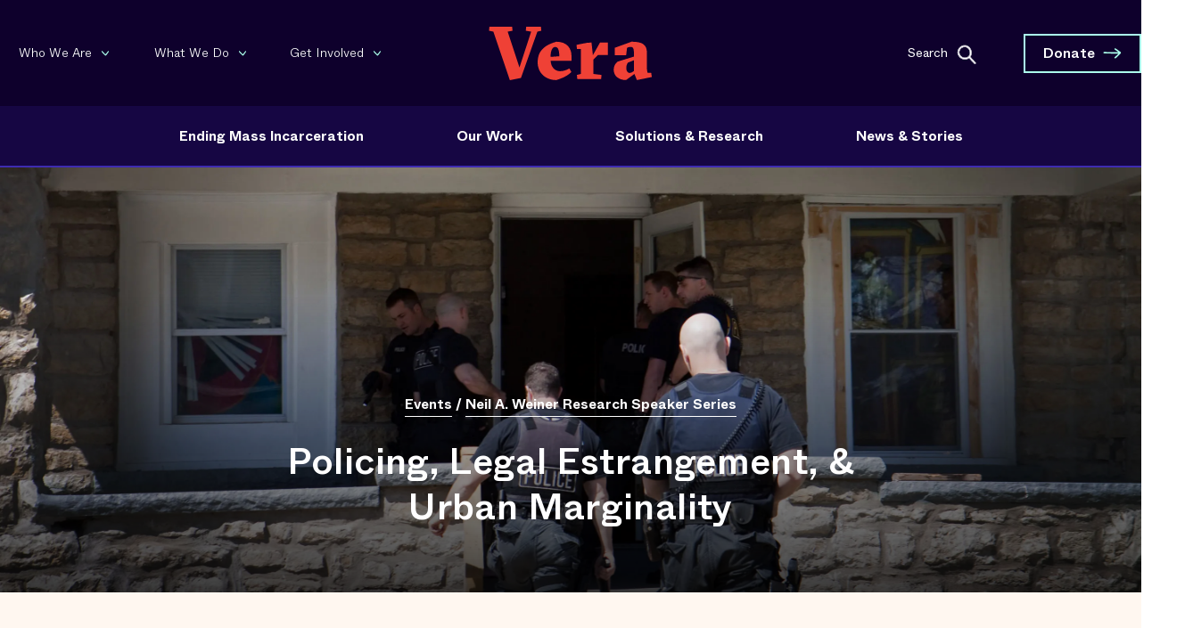

--- FILE ---
content_type: text/html; charset=UTF-8
request_url: https://www.vera.org/events/neil-a-weiner-research-speaker-series/policing-for-integration
body_size: 17019
content:


  



<!DOCTYPE html>
<html xmlns="http://www.w3.org/1999/xhtml" lang="en-US">

  <head>
    <script>
      window.VERA = window.VERA || {};
    </script>
    <script src="/dist/js/fuse.min.js"></script>

                    
    <script type="module">!function(){const e=document.createElement("link").relList;if(!(e&&e.supports&&e.supports("modulepreload"))){for(const e of document.querySelectorAll('link[rel="modulepreload"]'))r(e);new MutationObserver((e=>{for(const o of e)if("childList"===o.type)for(const e of o.addedNodes)if("LINK"===e.tagName&&"modulepreload"===e.rel)r(e);else if(e.querySelectorAll)for(const o of e.querySelectorAll("link[rel=modulepreload]"))r(o)})).observe(document,{childList:!0,subtree:!0})}function r(e){if(e.ep)return;e.ep=!0;const r=function(e){const r={};return e.integrity&&(r.integrity=e.integrity),e.referrerpolicy&&(r.referrerPolicy=e.referrerpolicy),"use-credentials"===e.crossorigin?r.credentials="include":"anonymous"===e.crossorigin?r.credentials="omit":r.credentials="same-origin",r}(e);fetch(e.href,r)}}();</script>
<script>!function(){var e=document.createElement("script");if(!("noModule"in e)&&"onbeforeload"in e){var t=!1;document.addEventListener("beforeload",(function(n){if(n.target===e)t=!0;else if(!n.target.hasAttribute("nomodule")||!t)return;n.preventDefault()}),!0),e.type="module",e.src=".",document.head.appendChild(e),e.remove()}}();</script>
<script src="/dist/polyfills-legacy-B5Z_1hee.js" nomodule onload="e=new CustomEvent(&#039;vite-script-loaded&#039;, {detail:{path: &#039;vite/legacy-polyfills-legacy&#039;}});document.dispatchEvent(e);"></script>
<script type="module" src="/dist/libs-BnrCCbiv.js" crossorigin onload="e=new CustomEvent(&#039;vite-script-loaded&#039;, {detail:{path: &#039;src/js/libs.js&#039;}});document.dispatchEvent(e);"></script>
<link href="/dist/v2-searchToggle-HoUu5Tcd.js" rel="modulepreload" crossorigin>
<script src="/dist/libs-legacy-Uh7RHOih.js" nomodule onload="e=new CustomEvent(&#039;vite-script-loaded&#039;, {detail:{path: &#039;src/js/libs-legacy.js&#039;}});document.dispatchEvent(e);"></script>
    <script type="module" src="/dist/main-C-zF1Cpz.js" crossorigin onload="e=new CustomEvent(&#039;vite-script-loaded&#039;, {detail:{path: &#039;src/js/main.js&#039;}});document.dispatchEvent(e);"></script>
<link href="/dist/v2-searchToggle-HoUu5Tcd.js" rel="modulepreload" crossorigin>
<link href="/dist/css/css-DBuYxxay.css" rel="stylesheet">
<script src="/dist/main-legacy-Md-dE9ZC.js" nomodule onload="e=new CustomEvent(&#039;vite-script-loaded&#039;, {detail:{path: &#039;src/js/main-legacy.js&#039;}});document.dispatchEvent(e);"></script>
    <link rel="stylesheet" href="/dist/css/swiper-bundle.min.css"/>
    <script src="/dist/js/swiper-bundle.min.js"></script>

    
    <script src="https://cdn.jsdelivr.net/npm/axios@1.0.0/dist/axios.min.js"></script>
    <script src="https://cdn.jsdelivr.net/npm/jquery@3.1.1/dist/jquery.min.js"></script>
    
        
    <script src="https://kit.fontawesome.com/808596d26d.js" crossorigin="anonymous"></script>
    <meta charset="utf-8"/>
    <meta property="fb:pages" content="104760636770"/>
    <meta name="facebook-domain-verification" content="rnu32rfxo22sjnrj3znub1a4x3m1cv"/>
    <title>
                                  Policing, Legal Estrangement, &amp; Urban Marginality | Vera Institute                  </title>

    <link rel="home" href="https://www.vera.org/"/>
    <link rel="stylesheet" href="https://code.jquery.com/ui/1.12.0/themes/base/jquery-ui.css"/>
    <link rel="stylesheet" href="https://cdn.jsdelivr.net/npm/flickity@2.3.0/css/flickity.min.css">
    <link rel="stylesheet" href="https://use.typekit.net/egc0cqx.css">
    <meta http-equiv="X-UA-Compatible" content="IE=edge;">
    <meta name="viewport" content="width=device-width, initial-scale=1.0, user-scalable=0, maximum-scale=1.0"/>
    <meta name="apple-mobile-web-app-capable" content="yes"/>
    <meta name="mobile-web-app-capable" content="yes"/>
    <meta name="google-site-verification" content="fQZtb85e-J7dDkE9XD3MY6B8ObyCZlUaD53c7A7FW5o"/>
    <link rel="apple-touch-icon" sizes="180x180" href="/apple-touch-icon.png">
    <link rel="icon" type="image/png" sizes="32x32" href="/favicon-32x32.png">
    <link rel="icon" type="image/png" sizes="16x16" href="/favicon-16x16.png">
    <link rel="manifest" href="/site.webmanifest">
    <link rel="mask-icon" href="/safari-pinned-tab.svg" color="#5bbad5">
    <meta name="msapplication-TileColor" content="#fff7f0">
    <meta name="theme-color" content="#ffffff">

    
    <script>
      (function (h, o, t, j, a, r) {
        h.hj = h.hj || function () {
          (h.hj.q = h.hj.q || []).push(arguments)
        };
        h._hjSettings = {
          hjid: 724554,
          hjsv: 6
        };
        a = o.getElementsByTagName('head')[0];
        r = o.createElement('script');
        r.async = 1;
        r.src = t + h._hjSettings.hjid + j + h._hjSettings.hjsv;
        a.appendChild(r);
      })(window, document, 'https://static.hotjar.com/c/hotjar-', '.js?sv=');
    </script>

        
              

  <title>Vera Institute of Justice | Policing, Legal Estrangement, &amp; Urban…</title>
<script>dataLayer = [];
(function(w,d,s,l,i){w[l]=w[l]||[];w[l].push({'gtm.start':
new Date().getTime(),event:'gtm.js'});var f=d.getElementsByTagName(s)[0],
j=d.createElement(s),dl=l!='dataLayer'?'&l='+l:'';j.async=true;j.src=
'https://www.googletagmanager.com/gtm.js?id='+i+dl;f.parentNode.insertBefore(j,f);
})(window,document,'script','dataLayer','GTM-WMDW3WX');
</script>
<script>!function(f,b,e,v,n,t,s){if(f.fbq)return;n=f.fbq=function(){n.callMethod?
n.callMethod.apply(n,arguments):n.queue.push(arguments)};if(!f._fbq)f._fbq=n;
n.push=n;n.loaded=!0;n.version='2.0';n.queue=[];t=b.createElement(e);t.async=!0;
t.src=v;s=b.getElementsByTagName(e)[0];s.parentNode.insertBefore(t,s)}(window,
document,'script','https://connect.facebook.net/en_US/fbevents.js');
fbq('init', '1585768878104873');
fbq('track', 'PageView');
</script>
<script>_linkedin_data_partner_id = "3501825";
</script>
<script deprecated deprecation-notice="Universal Analytics (which is what this script uses) is being [discontinued on July 1st, 2023](https://support.google.com/analytics/answer/11583528). You should use Google gtag.js or Google Tag Manager instead and transition to a new GA4 property.">(function(i,s,o,g,r,a,m){i['GoogleAnalyticsObject']=r;i[r]=i[r]||function(){
(i[r].q=i[r].q||[]).push(arguments)},i[r].l=1*new Date();a=s.createElement(o),
m=s.getElementsByTagName(o)[0];a.async=1;a.src=g;m.parentNode.insertBefore(a,m)
})(window,document,'script','https://www.google-analytics.com/analytics.js','ga');
ga('create', 'UA-8958146-1', 'auto');
ga('send', 'pageview');
</script><meta name="generator" content="SEOmatic">
<meta name="keywords" content="vera institute of justice,justice,incarceration,communities">
<meta name="description" content="Vera works closely with government and civic leaders to urgently build and improve justice systems that ensure fairness, promote safety, and strengthen…">
<meta name="referrer" content="no-referrer-when-downgrade">
<meta name="robots" content="all">
<meta content="104760636770" property="fb:profile_id">
<meta content="en_US" property="og:locale">
<meta content="Vera Institute of Justice" property="og:site_name">
<meta content="article" property="og:type">
<meta content="https://www.vera.org/events/neil-a-weiner-research-speaker-series/policing-for-integration" property="og:url">
<meta content="Policing, Legal Estrangement, &amp; Urban Marginality" property="og:title">
<meta content="Vera works closely with government and civic leaders to urgently build and improve justice systems that ensure fairness, promote safety, and strengthen…" property="og:description">
<meta content="https://vera-institute.transforms.svdcdn.com/production/images/policing-for-integration/POLICING-2-2.jpg?w=1200&amp;h=630&amp;q=82&amp;auto=format&amp;fit=crop&amp;dm=1646959825&amp;s=a95ca2db9ceca12bc839aa6f354ded97" property="og:image">
<meta content="1200" property="og:image:width">
<meta content="630" property="og:image:height">
<meta content="Policing, Legal Estrangement, &amp; Urban Marginality" property="og:image:alt">
<meta name="twitter:card" content="summary_large_image">
<meta name="twitter:site" content="@verainstitute">
<meta name="twitter:creator" content="@verainstitute">
<meta name="twitter:title" content="Policing, Legal Estrangement, &amp; Urban Marginality">
<meta name="twitter:description" content="Vera works closely with government and civic leaders to urgently build and improve justice systems that ensure fairness, promote safety, and strengthen…">
<meta name="twitter:image" content="https://vera-institute.transforms.svdcdn.com/production/images/policing-for-integration/POLICING-2-2.jpg?w=800&amp;h=418&amp;q=82&amp;auto=format&amp;fit=crop&amp;dm=1646959825&amp;s=cc71d56843e71ad88ceb3242350fec21">
<meta name="twitter:image:width" content="800">
<meta name="twitter:image:height" content="418">
<meta name="twitter:image:alt" content="Policing, Legal Estrangement, &amp; Urban Marginality">
<link href="https://www.vera.org/events/neil-a-weiner-research-speaker-series/policing-for-integration" rel="canonical">
<link href="https://www.vera.org/" rel="home">
<link type="text/plain" href="https://www.vera.org/humans.txt" rel="author">
<link href="https://www.vera.org/cpresources/cfcaf0da/css/ShortcodesModule.css?v=1769026371" rel="stylesheet">
<link href="https://www.vera.org/cpresources/cfcaf0da/css/style.css?v=1769026371" rel="stylesheet">
<link href="https://www.vera.org/cpresources/cfcaf0da/css/tooltipster.bundle.min.css?v=1769026371" rel="stylesheet">
<link href="https://www.vera.org/cpresources/cfcaf0da/css/themes/tooltipster-sideTip-borderless.min.css?v=1769026371" rel="stylesheet">
<style>
#map {

		height: 300px;

	}

</style></head>


  <body class="no-touch nav-pad   bc-events"><noscript><iframe src="https://www.googletagmanager.com/ns.html?id=GTM-WMDW3WX"
height="0" width="0" style="display:none;visibility:hidden"></iframe></noscript>

<noscript><img height="1" width="1" style="display:none"
src="https://www.facebook.com/tr?id=1585768878104873&ev=PageView&noscript=1" /></noscript>

    					
	<!-- Condition to switch between fundraiser and default modal -->
				




  

  
    
		
	
													



<link rel='preload' href='https://static.everyaction.com/ea-actiontag/at.js' as='script' crossorigin='anonymous'>
<link rel='preload' href='https://static.everyaction.com/ea-actiontag/at.min.css' as='style'>
<script type='text/javascript' src='https://static.everyaction.com/ea-actiontag/at.js' crossorigin='anonymous'></script>



<style>
  .datepicker {
  display: none;
}

.datepicker.active {
  display: block;
}

.datepicker-dropdown {
  position: absolute;
  top: 0;
  left: 0;
  z-index: 20;
  padding-top: 4px;
}

.datepicker-dropdown.datepicker-orient-top {
  padding-top: 0;
  padding-bottom: 4px;
}

.datepicker-picker {
  display: inline-block;
  border-radius: 4px;
  background-color: white;
}

.datepicker-dropdown .datepicker-picker {
  box-shadow: 0 2px 3px rgba(10, 10, 10, 0.1), 0 0 0 1px rgba(10, 10, 10, 0.1);
}

.datepicker-picker span {
  display: block;
  flex: 1;
  border: 0;
  border-radius: 4px;
  cursor: default;
  text-align: center;
  -webkit-touch-callout: none;
  -webkit-user-select: none;
     -moz-user-select: none;
      -ms-user-select: none;
          user-select: none;
}

.datepicker-main {
  padding: 2px;
}

.datepicker-footer {
  box-shadow: inset 0 1px 1px rgba(10, 10, 10, 0.1);
  background-color: whitesmoke;
}

.datepicker-grid,
.datepicker-view .days-of-week,
.datepicker-view,
.datepicker-controls {
  display: flex;
}

.datepicker-grid {
  flex-wrap: wrap;
}

.datepicker-view .days .datepicker-cell,
.datepicker-view .dow {
  flex-basis: 14.2857142857%;
}

.datepicker-view.datepicker-grid .datepicker-cell {
  flex-basis: 25%;
}

.datepicker-cell,
.datepicker-view .week {
  height: 2.25rem;
  line-height: 2.25rem;
}

.datepicker-title {
  box-shadow: inset 0 -1px 1px rgba(10, 10, 10, 0.1);
  background-color: whitesmoke;
  padding: 0.375rem 0.75rem;
  text-align: center;
  font-weight: 700;
}

.datepicker-header .datepicker-controls {
  padding: 2px 2px 0;
}

.datepicker-controls .button {
  display: inline-flex;
  position: relative;
  align-items: center;
  justify-content: center;
  margin: 0;
  border: 1px solid #dbdbdb;
  border-radius: 4px;
  box-shadow: none;
  background-color: white;
  cursor: pointer;
  padding: calc(0.375em - 1px) 0.75em;
  height: 2.25em;
  vertical-align: top;
  text-align: center;
  line-height: 1.5;
  white-space: nowrap;
  color: #363636;
  font-size: 1rem;
}

.datepicker-controls .button:focus,
.datepicker-controls .button:active {
  outline: none;
}

.datepicker-controls .button:hover {
  border-color: #b5b5b5;
  color: #363636;
}

.datepicker-controls .button:focus {
  border-color: #3273dc;
  color: #363636;
}

.datepicker-controls .button:focus:not(:active) {
  box-shadow: 0 0 0 0.125em rgba(50, 115, 220, 0.25);
}

.datepicker-controls .button:active {
  border-color: #4a4a4a;
  color: #363636;
}

.datepicker-controls .button[disabled] {
  cursor: not-allowed;
}

.datepicker-header .datepicker-controls .button {
  border-color: transparent;
  font-weight: bold;
}

.datepicker-header .datepicker-controls .button:hover {
  background-color: #f9f9f9;
}

.datepicker-header .datepicker-controls .button:focus:not(:active) {
  box-shadow: 0 0 0 0.125em rgba(255, 255, 255, 0.25);
}

.datepicker-header .datepicker-controls .button:active {
  background-color: #f2f2f2;
}

.datepicker-header .datepicker-controls .button[disabled] {
  box-shadow: none;
}

.datepicker-footer .datepicker-controls .button {
  margin: calc(0.375rem - 1px) 0.375rem;
  border-radius: 2px;
  width: 100%;
  font-size: 0.75rem;
}

.datepicker-controls .view-switch {
  flex: auto;
}

.datepicker-controls .prev-btn,
.datepicker-controls .next-btn {
  padding-right: 0.375rem;
  padding-left: 0.375rem;
  width: 2.25rem;
}

.datepicker-controls .prev-btn.disabled,
.datepicker-controls .next-btn.disabled {
  visibility: hidden;
}

.datepicker-view .dow {
  height: 1.5rem;
  line-height: 1.5rem;
  font-size: 0.875rem;
  font-weight: 700;
}

.datepicker-view .week {
  width: 2.25rem;
  color: #b5b5b5;
  font-size: 0.75rem;
}

@media (max-width: 22.5rem) {
  .datepicker-view .week {
    width: 1.96875rem;
  }
}

.datepicker-grid {
  width: 15.75rem;
}

@media (max-width: 22.5rem) {
  .calendar-weeks + .days .datepicker-grid {
    width: 13.78125rem;
  }
}

.datepicker-cell:not(.disabled):hover {
  background-color: #f9f9f9;
  cursor: pointer;
}

.datepicker-cell.focused:not(.selected) {
  background-color: #e8e8e8;
}

.datepicker-cell.selected,
.datepicker-cell.selected:hover {
  background-color: #3273dc;
  color: #fff;
  font-weight: 600;
}

.datepicker-cell.disabled {
  color: #dbdbdb;
}

.datepicker-cell.prev:not(.disabled),
.datepicker-cell.next:not(.disabled) {
  color: #7a7a7a;
}

.datepicker-cell.prev.selected,
.datepicker-cell.next.selected {
  color: #e6e6e6;
}

.datepicker-cell.highlighted:not(.selected):not(.range):not(.today) {
  border-radius: 0;
  background-color: whitesmoke;
}

.datepicker-cell.highlighted:not(.selected):not(.range):not(.today):not(.disabled):hover {
  background-color: #eeeeee;
}

.datepicker-cell.highlighted:not(.selected):not(.range):not(.today).focused {
  background-color: #e8e8e8;
}

.datepicker-cell.today:not(.selected) {
  background-color: #00d1b2;
}

.datepicker-cell.today:not(.selected):not(.disabled) {
  color: #fff;
}

.datepicker-cell.today.focused:not(.selected) {
  background-color: #00c4a7;
}

.datepicker-cell.range-end:not(.selected),
.datepicker-cell.range-start:not(.selected) {
  background-color: #b5b5b5;
  color: #fff;
}

.datepicker-cell.range-end.focused:not(.selected),
.datepicker-cell.range-start.focused:not(.selected) {
  background-color: #afafaf;
}

.datepicker-cell.range-start {
  border-radius: 4px 0 0 4px;
}

.datepicker-cell.range-end {
  border-radius: 0 4px 4px 0;
}

.datepicker-cell.range {
  border-radius: 0;
  background-color: #dbdbdb;
}

.datepicker-cell.range:not(.disabled):not(.focused):not(.today):hover {
  background-color: #d5d5d5;
}

.datepicker-cell.range.disabled {
  color: #c2c2c2;
}

.datepicker-cell.range.focused {
  background-color: #cfcfcf;
}

.datepicker-view.datepicker-grid .datepicker-cell {
  height: 4.5rem;
  line-height: 4.5rem;
}

.datepicker-input.in-edit {
  border-color: #2366d1;
}

.datepicker-input.in-edit:focus,
.datepicker-input.in-edit:active {
  box-shadow: 0 0 0.25em 0.25em rgba(35, 102, 209, 0.2);
}
</style>

<script src="https://cdn.jsdelivr.net/npm/vanillajs-datepicker@1.2.0/dist/js/datepicker-full.min.js"></script>


<header class="header-site" id="header-desktop">
  <section class="header-v2 bgBlue" id="header-v2">
  <div class="bg-blue">
         </div>
    <div class="rowTop" id="rowTop">
      <div class="rowTop-container">
        <div class="menu-left" id="header-v2-top-nav">

                    <ul class="top-left-menu clicky-menu no-js ">
                                          <li>

                  <a href="https://www.vera.org/who-we-are">
                   <div class="textWrap">Who We Are<div class="textWrap-icon"></div></div>
                  </a>
                  <ul>
                                        
                      <li  class="hideOnMobile">
                        <a href="https://www.vera.org/who-we-are">
                          <span class="subItemWrap">Who We Are</span>
                        </a>
                      </li>

                    
                      <li  >
                        <a href="https://www.vera.org/who-we-are/about-us">
                          <span class="subItemWrap">About Us</span>
                        </a>
                      </li>

                    
                      <li  class="hideOnMobile">
                        <a href="https://www.vera.org/who-we-are/people/board-of-trustees">
                          <span class="subItemWrap">Board of Trustees</span>
                        </a>
                      </li>

                    
                      <li  >
                        <a href="https://www.vera.org/who-we-are/locations">
                          <span class="subItemWrap">Locations</span>
                        </a>
                      </li>

                    
                      <li  >
                        <a href="https://www.vera.org/careers">
                          <span class="subItemWrap">Careers</span>
                        </a>
                      </li>

                    
                      <li  >
                        <a href="https://www.vera.org/financials">
                          <span class="subItemWrap">Financials</span>
                        </a>
                      </li>

                    
                      <li  >
                        <a href="https://www.vera.org/contact">
                          <span class="subItemWrap">Contact Us</span>
                        </a>
                      </li>

                                      </ul>
                </li>
                                                        <li>

                  <a href="https://www.vera.org/what-we-do">
                   <div class="textWrap">What We Do<div class="textWrap-icon"></div></div>
                  </a>
                  <ul>
                                        
                      <li  class="hideOnMobile">
                        <a href="https://www.vera.org/what-we-do">
                          <span class="subItemWrap">What We Do</span>
                        </a>
                      </li>

                    
                      <li  >
                        <a href="https://www.vera.org/our-strategic-priorities">
                          <span class="subItemWrap">Strategic Priorities</span>
                        </a>
                      </li>

                                      </ul>
                </li>
                                                        <li>

                  <a href="https://www.vera.org/get-involved">
                   <div class="textWrap">Get Involved<div class="textWrap-icon"></div></div>
                  </a>
                  <ul>
                                        
                      <li  class="hideOnMobile">
                        <a href="https://www.vera.org/get-involved">
                          <span class="subItemWrap">Get Involved</span>
                        </a>
                      </li>

                    
                      <li  >
                        <a href="https://shop.vera.org/">
                          <span class="subItemWrap">The Vera Shop</span>
                        </a>
                      </li>

                    
                      <li  >
                        <a href="https://www.vera.org/get-involved/ways-to-give">
                          <span class="subItemWrap">Ways to Give</span>
                        </a>
                      </li>

                    
                      <li  >
                        <a href="https://www.vera.org/get-involved/partner-with-vera">
                          <span class="subItemWrap">Partner with Vera</span>
                        </a>
                      </li>

                    
                      <li  >
                        <a href="https://www.vera.org/events">
                          <span class="subItemWrap">Events</span>
                        </a>
                      </li>

                                      </ul>
                </li>
                                    </ul>

        </div>
        <div class="menu-center">
          <h1>
            <a class="logo" role="img" aria-label="Vera logo" href="https://www.vera.org/">
              Vera Institute of Justice
            </a>
          </h1>
        </div>
        <div class="d-md-block menu-right">


          <div class="search">
            <div class="search-wrapper">
              <form class="input-holder" action="https://www.vera.org/search" method="GET">
                  <label for="searchInput" class="txt-label visually-hidden" id="searchLabel" >Search</label>
                  <input type="text" class="search-input" id="searchInput" name="query" placeholder="Search"/>
                  <button class="search-icon" id="searchButton">
                    <span></span>
                  </button>

              </form>
              <span class="close" id="searchClose"></span>
            </div>
          </div>
          <div class="donate h-100 ">
                          <a href="https://secure.vera.org/a/donate" class="button arrow">Donate</a>
                      </div>
        </div>
      </div>
    </div>

    <div class="rowBottom" id="rowBottom">
      <div class="rowBottom-container">
        <div id="header-v2-bottom-nav">
          <div class="isologo">
            <a href="https://www.vera.org/"><img alt="Vera logo" src="/dist/img/v2/vera-isologo.svg"></a>
          </div>

                    <ul class="row-bottom-menu clicky-menu no-js">
                                          <li>
                  <a href="https://www.vera.org/ending-mass-incarceration">
                    Ending Mass Incarceration
                  </a>
                  <ul>
                                                              <li>
                        <a href="https://www.vera.org/ending-mass-incarceration">
                          <div class="hover-arrow">Ending Mass Incarceration</div>
                          <span></span>
                        </a>
                      </li>
                                          <li>
                        <a href="https://www.vera.org/ending-mass-incarceration/causes-of-mass-incarceration">
                          <div class="hover-arrow">Causes of Mass Incarceration</div>
                          <span>About the problem, the history of mass incarceration, trends and statistics</span>
                        </a>
                      </li>
                                          <li>
                        <a href="https://www.vera.org/ending-mass-incarceration/criminalization-racial-disparities">
                          <div class="hover-arrow">Criminalization and Racial Disparities</div>
                          <span>Ending the criminalization of people of color, immigrants, and people experiencing poverty</span>
                        </a>
                      </li>
                                          <li>
                        <a href="https://www.vera.org/ending-mass-incarceration/reducing-incarceration">
                          <div class="hover-arrow">Reducing Incarceration</div>
                          <span>Drastically reducing the use of jails, prisons, and detention centers</span>
                        </a>
                      </li>
                                          <li>
                        <a href="https://www.vera.org/ending-mass-incarceration/dignity-behind-bars">
                          <div class="hover-arrow">Dignity Behind Bars</div>
                          <span>Centering dignity and minimizing the harms of criminal legal and immigration system involvement</span>
                        </a>
                      </li>
                                          <li>
                        <a href="https://www.vera.org/investing-in-communities">
                          <div class="hover-arrow">Investing in Communities</div>
                          <span>It&#039;s time to invest in the things that help communities thrive.</span>
                        </a>
                      </li>
                                      </ul>
                </li>
                                                        <li>
                  <a href="https://www.vera.org/what-we-do">
                    Our Work
                  </a>
                  <ul>
                                                              <li>
                        <a href="https://www.vera.org/ending-mass-incarceration/reducing-incarceration/detention-of-immigrants/advancing-universal-representation-initiative">
                          <div class="hover-arrow">Advancing Universal Representation</div>
                          <span></span>
                        </a>
                      </li>
                                          <li>
                        <a href="https://www.vera.org/ending-mass-incarceration/reducing-incarceration/reducing-jail-and-prison-population/beyond-jails-initiative">
                          <div class="hover-arrow">Beyond Jails</div>
                          <span></span>
                        </a>
                      </li>
                                          <li>
                        <a href="https://www.vera.org/ending-mass-incarceration/reducing-incarceration/reducing-jail-and-prison-population/ending-girls-incarceration-initiative">
                          <div class="hover-arrow">Ending Girls&#039; Incarceration</div>
                          <span></span>
                        </a>
                      </li>
                                          <li>
                        <a href="https://www.vera.org/investing-in-communities/opening-doors-to-housing-initiative">
                          <div class="hover-arrow">Opening Doors to Housing</div>
                          <span></span>
                        </a>
                      </li>
                                          <li>
                        <a href="https://www.vera.org/who-we-are/place-based-initiatives">
                          <div class="hover-arrow">Place-Based Initiatives</div>
                          <span></span>
                        </a>
                      </li>
                                          <li>
                        <a href="https://www.vera.org/ending-mass-incarceration/criminalization-racial-disparities/public-safety/redefining-public-safety-initiative">
                          <div class="hover-arrow">Redefining Public Safety</div>
                          <span></span>
                        </a>
                      </li>
                                          <li>
                        <a href="https://www.vera.org/ending-mass-incarceration/criminalization-racial-disparities/prosecution-reform/reshaping-prosecution-initiative">
                          <div class="hover-arrow">Reshaping Prosecution</div>
                          <span></span>
                        </a>
                      </li>
                                          <li>
                        <a href="https://www.vera.org/ending-mass-incarceration/dignity-behind-bars/living-conditions-in-prison/restoring-promise-initiative">
                          <div class="hover-arrow">Restoring Promise</div>
                          <span></span>
                        </a>
                      </li>
                                          <li>
                        <a href="https://www.vera.org/ending-mass-incarceration/dignity-behind-bars/college-in-prison/unlocking-potential-initiative">
                          <div class="hover-arrow">Unlocking Potential</div>
                          <span></span>
                        </a>
                      </li>
                                      </ul>
                </li>
                                                        <li class="clicky-menu-item">
                  <a href="https://www.vera.org/solutions-research" class="no-submenu">
                    Solutions &amp; Research
                  </a>
                </li>
                                                        <li>
                  <a href="https://www.vera.org/news-and-stories">
                    News &amp; Stories
                  </a>
                  <ul>
                                                              <li>
                        <a href="https://www.vera.org/news-and-stories">
                          <div class="hover-arrow">Latest News &amp; Stories</div>
                          <span>Ideas, opinions, and strategies to end mass incarceration</span>
                        </a>
                      </li>
                                          <li>
                        <a href="https://www.vera.org/media-center">
                          <div class="hover-arrow">Media Center</div>
                          <span>Press releases and media coverage</span>
                        </a>
                      </li>
                                          <li>
                        <a href="https://www.vera.org/justice-in-the-age-of-trump">
                          <div class="hover-arrow">Justice in the Age of Trump</div>
                          <span>Criminal justice and immigration reform are facing unprecedented threats during the 47th presidency.</span>
                        </a>
                      </li>
                                      </ul>
                </li>
                                    </ul>

        </div>
      </div>
    </div>
  </div>
</section>


<!-- Mobile Nav -->

<section class="header-v2-mobile">

  <div class="header-v2-mobile-row">

    <div class="header-v2-mobile-row-container">
      <div class="header-v2-mobile-row-container-button">

        <button class="hamburger hamburger--squeeze" type="button" aria-label="Menu" aria-controls="navigation">
          <span class="hamburger-box">
            <span class="hamburger-inner"></span>
          </span>
        </button>

        <div class="menuText">
          <span>Menu</span>
        </div>
      </div>

      <a class="isologo-mobile" href="https://www.vera.org/">
        <img alt="Vera logo" src="/dist/img/v2/vera-isologo.svg">
      </a>

      <div class="donate-mobile">
                            <a href="https://secure.vera.org/a/donate" class="button-donate arrow">Donate</a>
                  </div>
    </div>

    <div class="mobile-nav">
      <div class="w-opacity"></div>
      <div id="section-01">
                <ul>
                                    <li class="dropMobile">
                <a href="javascript:;" data-toggle="dropMobile">
                  Ending Mass Incarceration
                </a>
                <ul class="dropMobile-menu">
                                                        <li>
                      <a href="https://www.vera.org/ending-mass-incarceration">
                        Ending Mass Incarceration
                      </a>
                    </li>
                                      <li>
                      <a href="https://www.vera.org/ending-mass-incarceration/causes-of-mass-incarceration">
                        Causes of Mass Incarceration
                      </a>
                    </li>
                                      <li>
                      <a href="https://www.vera.org/ending-mass-incarceration/criminalization-racial-disparities">
                        Criminalization and Racial Disparities
                      </a>
                    </li>
                                      <li>
                      <a href="https://www.vera.org/ending-mass-incarceration/reducing-incarceration">
                        Reducing Incarceration
                      </a>
                    </li>
                                      <li>
                      <a href="https://www.vera.org/ending-mass-incarceration/dignity-behind-bars">
                        Dignity Behind Bars
                      </a>
                    </li>
                                      <li>
                      <a href="https://www.vera.org/investing-in-communities">
                        Investing in Communities
                      </a>
                    </li>
                                  </ul>
              </li>
                                                <li class="dropMobile">
                <a href="javascript:;" data-toggle="dropMobile">
                  Our Work
                </a>
                <ul class="dropMobile-menu">
                                                        <li>
                      <a href="https://www.vera.org/ending-mass-incarceration/reducing-incarceration/detention-of-immigrants/advancing-universal-representation-initiative">
                        Advancing Universal Representation
                      </a>
                    </li>
                                      <li>
                      <a href="https://www.vera.org/ending-mass-incarceration/reducing-incarceration/reducing-jail-and-prison-population/beyond-jails-initiative">
                        Beyond Jails
                      </a>
                    </li>
                                      <li>
                      <a href="https://www.vera.org/ending-mass-incarceration/reducing-incarceration/reducing-jail-and-prison-population/ending-girls-incarceration-initiative">
                        Ending Girls&#039; Incarceration
                      </a>
                    </li>
                                      <li>
                      <a href="https://www.vera.org/investing-in-communities/opening-doors-to-housing-initiative">
                        Opening Doors to Housing
                      </a>
                    </li>
                                      <li>
                      <a href="https://www.vera.org/who-we-are/place-based-initiatives">
                        Place-Based Initiatives
                      </a>
                    </li>
                                      <li>
                      <a href="https://www.vera.org/ending-mass-incarceration/criminalization-racial-disparities/public-safety/redefining-public-safety-initiative">
                        Redefining Public Safety
                      </a>
                    </li>
                                      <li>
                      <a href="https://www.vera.org/ending-mass-incarceration/criminalization-racial-disparities/prosecution-reform/reshaping-prosecution-initiative">
                        Reshaping Prosecution
                      </a>
                    </li>
                                      <li>
                      <a href="https://www.vera.org/ending-mass-incarceration/dignity-behind-bars/living-conditions-in-prison/restoring-promise-initiative">
                        Restoring Promise
                      </a>
                    </li>
                                      <li>
                      <a href="https://www.vera.org/ending-mass-incarceration/dignity-behind-bars/college-in-prison/unlocking-potential-initiative">
                        Unlocking Potential
                      </a>
                    </li>
                                  </ul>
              </li>
                                                <li>
                <a href="https://www.vera.org/solutions-research" class="no-submenu">
                  Solutions &amp; Research
                </a>
              </li>
                                                <li class="dropMobile">
                <a href="javascript:;" data-toggle="dropMobile">
                  News &amp; Stories
                </a>
                <ul class="dropMobile-menu">
                                                        <li>
                      <a href="https://www.vera.org/news-and-stories">
                        Latest News &amp; Stories
                      </a>
                    </li>
                                      <li>
                      <a href="https://www.vera.org/media-center">
                        Media Center
                      </a>
                    </li>
                                      <li>
                      <a href="https://www.vera.org/justice-in-the-age-of-trump">
                        Justice in the Age of Trump
                      </a>
                    </li>
                                  </ul>
              </li>
                              </div>

        <div id="section-02">

                    <ul>
                                          <li class="dropMobile " >
                  <a href="javascript:;" data-toggle="dropMobile">
                    Who We Are
                  </a>
                  <ul class="dropMobile-menu">
                                                              <li class="hideOnMobile">
                        <a ="https://www.vera.org/who-we-are">
                          Who We Are
                        </a>
                      </li>
                                          <li class="">
                        <a ="https://www.vera.org/who-we-are/about-us">
                          About Us
                        </a>
                      </li>
                                          <li class="hideOnMobile">
                        <a ="https://www.vera.org/who-we-are/people/board-of-trustees">
                          Board of Trustees
                        </a>
                      </li>
                                          <li class="">
                        <a ="https://www.vera.org/who-we-are/locations">
                          Locations
                        </a>
                      </li>
                                          <li class="">
                        <a ="https://www.vera.org/careers">
                          Careers
                        </a>
                      </li>
                                          <li class="">
                        <a ="https://www.vera.org/financials">
                          Financials
                        </a>
                      </li>
                                          <li class="">
                        <a ="https://www.vera.org/contact">
                          Contact Us
                        </a>
                      </li>
                                      </ul>
                </li>
                                                        <li class="dropMobile " >
                  <a href="javascript:;" data-toggle="dropMobile">
                    What We Do
                  </a>
                  <ul class="dropMobile-menu">
                                                              <li class="hideOnMobile">
                        <a ="https://www.vera.org/what-we-do">
                          What We Do
                        </a>
                      </li>
                                          <li class="">
                        <a ="https://www.vera.org/our-strategic-priorities">
                          Strategic Priorities
                        </a>
                      </li>
                                      </ul>
                </li>
                                                        <li class="dropMobile " >
                  <a href="javascript:;" data-toggle="dropMobile">
                    Get Involved
                  </a>
                  <ul class="dropMobile-menu">
                                                              <li class="hideOnMobile">
                        <a ="https://www.vera.org/get-involved">
                          Get Involved
                        </a>
                      </li>
                                          <li class="">
                        <a ="https://shop.vera.org/">
                          The Vera Shop
                        </a>
                      </li>
                                          <li class="">
                        <a ="https://www.vera.org/get-involved/ways-to-give">
                          Ways to Give
                        </a>
                      </li>
                                          <li class="">
                        <a ="https://www.vera.org/get-involved/partner-with-vera">
                          Partner with Vera
                        </a>
                      </li>
                                          <li class="">
                        <a ="https://www.vera.org/events">
                          Events
                        </a>
                      </li>
                                      </ul>
                </li>
                                    </ul>

        </div>


      </div>
    </div>
  </section>
</header>
   

<script>
// Dropdown Menu
var dropdown = document.querySelectorAll('.dropMobile');
var dropdownArray = Array.prototype.slice.call(dropdown,0);

dropdownArray.forEach(function(el){
	var button = el.querySelector('a[data-toggle="dropMobile"]'),
			menu = el.querySelector('.dropMobile-menu'),
			arrow = button.querySelector('i.icon-arrow');

	button.onclick = function(event) {
		if(!menu.hasClass('show')) {
			menu.classList.add('show');
			menu.classList.remove('hide');
      button.classList.add('open');

			event.preventDefault();
		}
		else {
			menu.classList.remove('show');
			menu.classList.add('hide');
			 button.classList.remove('open');
			event.preventDefault();
		}
	};
})

Element.prototype.hasClass = function(className) {
    return this.className && new RegExp("(^|\\s)" + className + "(\\s|$)").test(this.className);
};
</script>										
	<main id="content" role="main" >
						
		

<section class="text-banner text-banner--event">
	<div class="text-banner__bg-image fadein" style="background-image: url(https://vera-institute.transforms.svdcdn.com/production/images/policing-for-integration/POLICING-2-2.jpg?w=2880&h=1340&auto=compress%2Cformat&fit=crop&dm=1646959825&s=c96d387fd0f07bc174363f2af510bd01);">
			</div>

	<div class="text-banner__content">
		<span class="text-banner__breadcrumb">
			<a href="https://www.vera.org/events">Events</a>
							/
				<a href="https://www.vera.org/events/neil-a-weiner-research-speaker-series">Neil A. Weiner Research Speaker Series</a>
					</span>

		<h3 class="text-banner__heading">
			Policing, Legal Estrangement, &amp; Urban Marginality
		</h3>
					</div>
</section>

	
	<section class="event container">

		<div class="post-module event-module event__info">
							<span class="event__past">Past Event</span>
			
			<div class="event__date-time">
									Wednesday, May 23, 2018<br/>
													12:30 PM
											&mdash;
						1:30 PM
										<br/>
								Vera Institute of Justice
			</div>

			
							
	
		
		
											
	
	<aside class="share-outer">
		<ul class="share receives-border-color ">
							<li class="share-item social-share-item receives-border-color">
										<a href="https://www.twitter.com/intent/tweet?url=https%3A%2F%2Fwww.vera.org%2Fevents%2Fneil-a-weiner-research-speaker-series%2Fpolicing-for-integration&amp;amp;text=Policing, Legal Estrangement, &amp; Urban Marginality%20%40verainstitute" class="share-link social-share-link receives-color" data-analytics-event='["Social&amp;#x20;Share","Twitter"]' target="_blank">
		<span class="icon-twitter"></span>
	</a>


				</li>
							<li class="share-item social-share-item receives-border-color">
										<a href="https://www.facebook.com/sharer/sharer.php?u=https%3A%2F%2Fwww.vera.org%2Fevents%2Fneil-a-weiner-research-speaker-series%2Fpolicing-for-integration&amp;caption=Policing%2C%20Legal%20Estrangement%2C%20%26%20Urban%20Marginality&amp;picture=https://vera-institute.transforms.svdcdn.com/production/images/policing-for-integration/POLICING-2-2.jpg?w=2880&amp;h=1340&amp;auto=compress%2Cformat&amp;fit=crop&amp;dm=1646959825&amp;s=c96d387fd0f07bc174363f2af510bd01&amp;description=" class="share-link social-share-link receives-color" data-analytics-event='["Social&amp;#x20;Share","Facebook"]' target="_blank">
		<span class="icon-facebook"></span>
	</a>


				</li>
							<li class="share-item social-share-item receives-border-color">
										<a href="mailto:?subject=Policing%2C%20Legal%20Estrangement%2C%20%26%20Urban%20Marginality&amp;amp;body=https%3A%2F%2Fwww.vera.org%2Fevents%2Fneil-a-weiner-research-speaker-series%2Fpolicing-for-integration" class="share-link social-share-link receives-color" data-analytics-event='["Social&amp;#x20;Share","mail"]' target="_blank">
		<span class="icon-mail"></span>
	</a>


				</li>
								</ul>
	</aside>
		</div>


		
		
					
			

	<div class="container video-container event-overview">
							    <div id="player__Jw29LQbXzis__762792657"
			    class="video-player verbbyoutube"
					data-videoid="Jw29LQbXzis"
					data-play-on-scroll="false"
					data-analytics-event='["Video","Play"]'>
	        <div id="iframe__Jw29LQbXzis__762792657"
		        class="video-play-trigger iframe_target"></div>
				<div class="video-player-cover video-outer"
					style="background-image: url('https://i.ytimg.com/vi/Jw29LQbXzis/maxresdefault.jpg');"></div>
		    </div>

	    	</div>
		
		
		<div class="post-module event-module event__description rte"><p>This project examines how predominantly African-American samples of parents and youth in three American cities—Washington, DC; Cleveland, Ohio; and Baltimore, Maryland—understand police presence in their everyday lives. In reexamining this issue, the project as a whole reveals the deep and often overlooked complexity in the relationships between marginalized communities, the police, urban neighborhoods, and the state that are rarely considered in popular conversations about police reform and transformation. As an analytical framework, this project develops the concept of legal estrangement, which focuses on perceived group inclusivity or exclusivity of law and legal authority. This focus on signaling exclusion operates in contrast to concepts like legal cynicism or legitimacy. The project ultimately proposes that social solidarity should be recognized as a central aim of law and a means of evaluating policy and engaging in legal analysis.<br /></p>
<p>Monica Bell is an associate professor of law at Yale Law School. Her areas of expertise include criminal law and criminal justice, poverty and welfare law, housing, race and the law, qualitative empirical methods, social inequality, and law and sociology.
 </p>
<p>Before joining the Yale Law School faculty in 2017, Bell was a Climenko Fellow &amp; Lecturer on Law at Harvard Law School. She previously served as a Liman Fellow at the Legal Aid Society of the District of Columbia, where she worked on matters related to cash assistance to families and disabled adults, child support, unemployment insurance, homeless services, healthcare, and other legal and policy issues affecting poor women and families. Born and raised in South Carolina's Upcountry, Bell holds degrees from Furman University (Truman Scholar), University College Dublin (Mitchell Scholar), Yale Law School, and Harvard University.</p></div>

		
		
		
		
		
					<aside class="hr"></aside>

			<div class="post-module event-module event__details">
				<h3>Details</h3>

				<div class="col-outer">
											<div class="two-thirds">
														<a href="https://www.google.com/maps/search/Vera%20Institute%20of%20Justice%2C%20233%20Broadway%2C%2012th%20Floor%20New%20York%20City%2C%20NY%2010279" target="_blank"><div id="map"></div></a>

<script>

var mapwrap = document.getElementById('map');
var map = {};
var mapstyles = [{
  "stylers": [{
      "saturation": -100
    },
    {
      "gamma": 0.8
    },
    {
      "lightness": 4
    },
    {
      "visibility": "on"
    }
  ]
}];
var geocoder;

function initMap() {
  geocoder = new google.maps.Geocoder();
  var address = 'Vera Institute of Justice, 233 Broadway, 12th Floor New York City, NY 10279';
  geocoder.geocode({'address': address }, function(results, status) {
    if (status == google.maps.GeocoderStatus.OK) {
      makeMap(results[0].geometry.location);
    } else {
      console.warn("Geocode failed:" + status);
    }
  });
}

function makeMap(coords) {
  map.map = new google.maps.Map(mapwrap, {
    center: new google.maps.LatLng(coords),
    zoom: 16,
    styles: mapstyles,
    disableDefaultUI: true,
    clickableIcons: false,
    disableDoubleClickZoom: true,
    scrollwheel: false,
    draggable: false,
  });
  map.coords = coords;
  var marker = new google.maps.Marker({
    position: new google.maps.LatLng(coords),
    map: map.map,
  });
}
window.addEventListener("resize", function() {
  map.map.setCenter(map.coords);
});



</script>

<script async defer src="https://maps.googleapis.com/maps/api/js?key=AIzaSyCUEbplmckN40d3iGssxm7TX4bjW5vZ3fs&callback=initMap"></script>						</div>
					
					<div class="one-third">
													<p>
								<b>Vera Institute of Justice</b><br/>
								233 Broadway, 12th Floor<br/>
								New York City,
								NY
								10279
							</p>
																	</div>
				</div>
			</div>
			</section>

			<aside class="post-module special-reports-footer event-series">
			<div class="module-text">
				<div class="container">
					<div class="module-text__inner">
						<div class="rte rte--small"><p>The Neil A. Weiner Research Speaker Series invites distinguished scholars and researchers to share their work on justice issues. The series began under the leadership of the late Neil A. Weiner, a former senior fellow and research director at Vera. Following his passing, the series was named in his honor.</p>
<p>For more information about the series, contact <a href="mailto:SAssadian@vera.org">Shirin Assadian</a>.</p></div>
					</div>
				</div>
			</div>
		</aside>

	
		
		<!-- Donate Modals -->
	</main>

					 
					<footer class="footerV2">
  <div class="footerV2-top">
    <div class="footerV2-top-container">
      <div class="footerV2-column footerV2-top-col01">
        <img src="/dist/img/v2/vera-horizontal.svg" alt="Vera logo" class="footerV2-logo">
        <div class="address">
          34 35th Street<br>
          Suite 4-2A<br>
          Brooklyn, NY 11232<br><br>
          212-334-1300
        </div>
      </div>

      <div class="footerV2-column footerV2-top-col02">
                        <ul class="menu-footer">
                    <li>
            <a href="https://www.vera.org/who-we-are/about-us">About Us<img alt="" src="/dist/img/v2/arrow-menu_1.svg" width="20px"></a>
          </li>
                    <li>
            <a href="https://www.vera.org/careers">Careers<img alt="" src="/dist/img/v2/arrow-menu_1.svg" width="20px"></a>
          </li>
                    <li>
            <a href="https://www.vera.org/events">Events<img alt="" src="/dist/img/v2/arrow-menu_1.svg" width="20px"></a>
          </li>
                    <li>
            <a href="https://www.vera.org/media-center">Media<img alt="" src="/dist/img/v2/arrow-menu_1.svg" width="20px"></a>
          </li>
                    <li>
            <a href="https://www.vera.org/contact">Contact Us<img alt="" src="/dist/img/v2/arrow-menu_1.svg" width="20px"></a>
          </li>
                  </ul>
                </ul>
      </div>

      <div class="footerV2-column footerV2-top-col03">
        <div class="social-copy">
          Keep up with us on<br> social media.
        </div>
        <div class="social-icons">
                                                          <a href="https://twitter.com/verainstitute"  target="_blank">
                    <i class="fa-brands fa-x-twitter"></i>
                  </a>
                                  <a href="https://www.facebook.com/verainstitute"  target="_blank">
                    <i class="fa-brands fa-facebook-f"></i>
                  </a>
                                  <a href="https://www.instagram.com/verainstitute/"  target="_blank">
                    <i class="fa-brands fa-instagram"></i>
                  </a>
                                  <a href="https://www.youtube.com/channel/UCdUfqPJeOB_bHFdx1IhR0jQ"  target="_blank">
                    <i class="fa-brands fa-youtube"></i>
                  </a>
                                      </div>

      </div>

      <div class="footerV2-column footerV2-top-col04">
        <div class="mail-list">
          <div class="mail-list-container">
          <h3 class="title"> Transformative change, sent to your inbox.</h3>
             <a href="https://secure.vera.org/a/signup" target="_blank" class="button orange arrow"><span>Add your email</span></a>
          </div>

        </div>
      </div>

    </div>
  </div>
  <div class="footerV2-bottom">
    <div class="footerV2-bottom-container">
      <div class="footer-bottom-copyright">
                  <p>© Vera Institute of Justice. All rights reserved. </p>
              </div>
          <div class="footer-bottom-menu">
                        <ul>
                    <li>
            <a href="https://www.vera.org/terms-of-use">Terms of Use</a>
          </li>
                    <li>
            <a href="https://www.vera.org/privacy-policy">Privacy Policy</a>
          </li>
                  </ul>
              </div>
        </div>
  </div>
</footer>



    <script>
 document.addEventListener('DOMContentLoaded', function () {

const contentDiv = document.getElementById('content');
var contentDiv_offsetTop = contentDiv.offsetTop;
var headerDesktop = document.getElementById("header-desktop");
var rowBottom = document.getElementById("rowBottom");
var rowBottom_height = rowBottom.offsetHeight;
var rowTop = document.getElementById('rowTop');
var rowTop_height = rowTop.offsetHeight;
var stuck = false;

 // Sticky Menu
 if (document.querySelector('#header-desktop')) { 
		var stickPoint = getDistance();
		function getDistance() {
		  var topDist = headerDesktop.offsetTop;
		  return topDist;
		}
	 
	window.onscroll = function(e) {
		var distance = getDistance() - window.pageYOffset;
		var offset = window.pageYOffset;
		if ((distance <= rowBottom_height ) && !stuck) {
        headerDesktop.style.position = 'fixed';
        headerDesktop.style.top = '0px';
        stuck = true;
        headerDesktop.classList.add("show-logo");
        headerDesktop.classList.remove("hide-logo");
         if(window.innerWidth > 991 ){
        contentDiv.style.marginTop = contentDiv_offsetTop+'px';
         }

   } else if (stuck && (offset <= stickPoint)){
          stuck = false;
          contentDiv.style.marginTop ='0px';
          headerDesktop.style.position = 'static';
          headerDesktop.classList.add("hide-logo");
          headerDesktop.classList.remove("show-logo");
		 }
	}
}

});

(function () {

  var doc = document.documentElement;
  var w = window;
  var prevScroll = w.scrollY || doc.scrollTop;
  var curScroll;
  var direction = 0;
  var prevDirection = 0;

  var rowBottom = document.getElementById('rowBottom');
  var rowTop_height = rowTop.offsetHeight;

  var curtainActive = document.querySelector('.head-banner-small');


  var headerv2 = document.getElementById('header-v2');
  var offs = rowTop.offsetTop;


  var heroHeight = document.getElementsByClassName('heroType3-content');
  var mainDiv = document.getElementById('content');

  var headerDesktop = document.getElementById('header-desktop');
  var offsetDesktop = headerDesktop.offsetHeight;
  
  
  var checkScroll = function () {
  
    /*
     ** Find the direction of scroll
     ** 0 - initial, 1 - up, 2 - down
     */
   
     var rowTop = document.getElementById('rowTop');
     var rowTop_height = rowTop.offsetHeight;

    if (curtainActive) {
        if (w.scrollY >= rowTop_height ) {
          document.querySelector('.head-banner').classList.add('hide');
          document.querySelector('.head-banner-small').classList.add('show');
        } else {
          document.querySelector('.head-banner').classList.remove('hide');
          document.querySelector('.head-banner-small').classList.remove('show');
          if(window.innerWidth > 991 ){
             mainDiv.style.marginTop =  '588px';
          }else{
             mainDiv.style.marginTop =  '0px';
          }
         
        }
      }

    curScroll = w.scrollY || doc.scrollTop;

    if (curScroll > prevScroll) {
      direction = 2;
    } else if (curScroll < prevScroll) {

      direction = 1;
      if (document.querySelector('.head-banner-small')) {
         if(curScroll == 0 ){
           mainDiv.style.marginTop ="";
         }
      }
    }

    if (direction !== prevDirection) {
      toggleHeader(direction, curScroll);
    }
    prevScroll = curScroll;
  };



    
  var toggleHeader = function (direction, curScroll) {


  var rowTop = document.getElementById('rowTop');
  var rowTop_height = rowTop.offsetHeight;
 
  if (curtainActive) {

    if (direction === 2 && curScroll >= rowTop_height ) {
      rowTop.classList.add('hide');
      headerv2.classList.remove('bgBlue');

      if(window.innerWidth > 991 ){
             mainDiv.style.marginTop =  '268px';
          }else{
             mainDiv.style.marginTop =  '0px';
          }
      rowTop.style.transform = "translateY(-" + rowTop_height + "px)";
      rowBottom.classList.add('show-logo');
      prevDirection = direction;
    
            var smallTopHeight  = document.querySelector('.head-banner-small');
            var dd = 80;
            var ht = rowTop_height+dd;
            rowTop.style.transform = "translateY(-"+ht+"px)";
    
    } else if (direction === 1) {
      rowTop.classList.remove('hide');
      headerv2.style.backgroundColor = "#0e002c";
      rowTop.style.transform = "";
      rowBottom.classList.remove('show-logo');
      prevDirection = direction;
    } 

  } else {

    /**
     * No curtain
     **/

   var rowTop = document.getElementById('rowTop');
   var rowTop_height = rowTop.offsetHeight;

   if (direction === 2 && curScroll >= rowTop_height ) {
        rowTop.classList.add('hide');
        headerv2.style.backgroundColor = "";
        rowTop.style.transform = "translateY(-" + rowTop_height + "px)";
        rowBottom.classList.add('show-logo');
        prevDirection = direction;
    } else if (direction === 1) {
        rowTop.classList.remove('hide');
        headerv2.style.backgroundColor = "#0e002c";
        rowTop.style.transform = "";
        rowBottom.classList.remove('show-logo');
        prevDirection = direction;
    } 
  }


  };

  window.addEventListener('scroll', checkScroll);

})();
</script>
    			
			<aside class="share-overlay modal-outer hide-on-print" id="ShareOverlay">
    <section class="share-overlay-inner">
        	
	
		
		
											
	
	<aside class="share-outer">
		<ul class="share receives-border-color ">
							<li class="share-item social-share-item receives-border-color">
										<a href="https://www.twitter.com/intent/tweet?url=https%3A%2F%2Fwww.vera.org%2Fevents%2Fneil-a-weiner-research-speaker-series%2Fpolicing-for-integration&amp;amp;text=Policing, Legal Estrangement, &amp; Urban Marginality%20%40verainstitute" class="share-link social-share-link receives-color" data-analytics-event='["Social&amp;#x20;Share","Twitter"]' target="_blank">
		<span class="icon-twitter"></span>
	</a>


				</li>
							<li class="share-item social-share-item receives-border-color">
										<a href="https://www.facebook.com/sharer/sharer.php?u=https%3A%2F%2Fwww.vera.org%2Fevents%2Fneil-a-weiner-research-speaker-series%2Fpolicing-for-integration&amp;caption=Policing%2C%20Legal%20Estrangement%2C%20%26%20Urban%20Marginality&amp;picture=https://vera-institute.transforms.svdcdn.com/production/images/policing-for-integration/POLICING-2-2.jpg?w=2880&amp;h=1340&amp;auto=compress%2Cformat&amp;fit=crop&amp;dm=1646959825&amp;s=c96d387fd0f07bc174363f2af510bd01&amp;description=" class="share-link social-share-link receives-color" data-analytics-event='["Social&amp;#x20;Share","Facebook"]' target="_blank">
		<span class="icon-facebook"></span>
	</a>


				</li>
							<li class="share-item social-share-item receives-border-color">
										<a href="mailto:?subject=Policing%2C%20Legal%20Estrangement%2C%20%26%20Urban%20Marginality&amp;amp;body=https%3A%2F%2Fwww.vera.org%2Fevents%2Fneil-a-weiner-research-speaker-series%2Fpolicing-for-integration" class="share-link social-share-link receives-color" data-analytics-event='["Social&amp;#x20;Share","mail"]' target="_blank">
		<span class="icon-mail"></span>
	</a>


				</li>
								</ul>
	</aside>
        <span class="modal-close"></span>
    </section>
</aside>	
    <div class="tooltip_templates hide-on-print"></div>
    
                    
    
    
    <script src="https://d3js.org/d3-fetch.v1.min.js"></script>
        <script src="https://code.jquery.com/ui/1.12.0/jquery-ui.js" integrity="sha384-ajC4CCgR7fiujIzFLHLqpewfMIbYF1sf9+pN24RRtCVn/TADEg4M27n6c7lwYCp2" crossorigin="anonymous"></script>
    <script src="https://cdn.jsdelivr.net/npm/flickity@2/dist/flickity.pkgd.min.js"></script>

          <script type="text/javascript">
        window.addEventListener("load", function () {
          var sn_modal_script = document.createElement('script');
          sn_modal_script.src = "/sanky-modal/js/main.js?" + (new Date()).getTime();
          document.querySelector('body').appendChild(sn_modal_script);
        });
      </script>
      <script type="application/ld+json">{"@context":"https://schema.org","@graph":[{"@type":"WebPage","author":{"@id":"#identity"},"copyrightHolder":{"@id":"#identity"},"copyrightYear":"2018","creator":{"@id":"#creator"},"dateModified":"2018-06-29T13:47:23-04:00","datePublished":"2018-01-05T16:44:00-05:00","description":"Vera works closely with government and civic leaders to urgently build and improve justice systems that ensure fairness, promote safety, and strengthen communities.","headline":"Policing, Legal Estrangement, & Urban Marginality","image":{"@type":"ImageObject","url":"https://vera-institute.transforms.svdcdn.com/production/images/policing-for-integration/POLICING-2-2.jpg?w=1200&h=630&q=82&auto=format&fit=crop&dm=1646959825&s=a95ca2db9ceca12bc839aa6f354ded97"},"inLanguage":"en-us","mainEntityOfPage":"https://www.vera.org/events/neil-a-weiner-research-speaker-series/policing-for-integration","name":"Policing, Legal Estrangement, & Urban Marginality","publisher":{"@id":"#creator"},"url":"https://www.vera.org/events/neil-a-weiner-research-speaker-series/policing-for-integration"},{"@id":"#identity","@type":"LocalBusiness","image":{"@type":"ImageObject","height":"120","url":"https://www.vera.org/images/urep-Vera-logo.png","width":"365"},"logo":{"@type":"ImageObject","height":"60","url":"https://vera-institute.transforms.svdcdn.com/production/images/urep-Vera-logo.png?w=600&h=60&q=82&fm=png&fit=clip&dm=1650558003&s=6f7963021bb26422fe4f735d85e342de","width":"183"},"priceRange":"$"},{"@id":"https://thebrandindustry.com#creator","@type":"LocalBusiness","alternateName":"Brand Industry","image":{"@type":"ImageObject","height":"1178","url":"https://www.vera.org/images/Copia-de-Brand-Industry_Logo-Negro.png","width":"2975"},"logo":{"@type":"ImageObject","height":"60","url":"https://vera-institute.transforms.svdcdn.com/production/images/Copia-de-Brand-Industry_Logo-Negro.png?w=600&h=60&q=82&fm=png&fit=clip&dm=1680380188&s=3658167fec46c3a184449296fb61212f","width":"152"},"name":"The Brand Industry","priceRange":"$","url":"https://thebrandindustry.com"},{"@type":"BreadcrumbList","description":"Breadcrumbs list","itemListElement":[{"@type":"ListItem","item":"https://www.vera.org/","name":"Home","position":1},{"@type":"ListItem","item":"https://www.vera.org/events","name":"Events","position":2},{"@type":"ListItem","item":"https://www.vera.org/events/neil-a-weiner-research-speaker-series","name":"Neil A. Weiner Research Speaker Series","position":3},{"@type":"ListItem","item":"https://www.vera.org/events/neil-a-weiner-research-speaker-series/policing-for-integration","name":"Policing, Legal Estrangement, & Urban Marginality","position":4}],"name":"Breadcrumbs"}]}</script>
<script type="text/javascript">
(function(){var s = document.getElementsByTagName("script")[0];
    var b = document.createElement("script");
    b.type = "text/javascript";b.async = true;
    b.src = "https://snap.licdn.com/li.lms-analytics/insight.min.js";
    s.parentNode.insertBefore(b, s);})();
</script>
<noscript>
<img height="1" width="1" style="display:none;" alt="" src="https://px.ads.linkedin.com/collect/?pid=3501825&fmt=gif" />
</noscript>
<script src="https://d3js.org/d3.v4.min.js"></script>
<script src="https://d3js.org/topojson.v2.min.js"></script>
<script src="https://www.vera.org/cpresources/cfcaf0da/js/ShortcodesModule.js?v=1769026371"></script>
<script src="https://www.vera.org/cpresources/cfcaf0da/js/tooltipster.bundle.min.js?v=1769026371"></script>
<script src="https://www.vera.org/cpresources/cfcaf0da/js/footnotes.js?v=1769026371"></script>
<script>window.SERVD_CSRF_TOKEN_NAME = "CRAFT_CSRF_TOKEN";
                function injectCSRF() {
                    var inputs = document.getElementsByName(window.SERVD_CSRF_TOKEN_NAME);
                    var len = inputs.length;
                    if (len > 0) {
                        var xhr = new XMLHttpRequest();
                        xhr.onload = function () {
                            if (xhr.status >= 200 && xhr.status <= 299) {
                                var tokenInfo = JSON.parse(this.responseText);
                                window.csrfTokenValue = tokenInfo.token;
                                window.csrfTokenName = tokenInfo.name;
                                for (var i=0; i<len; i++) {
                                    inputs[i].setAttribute("value", tokenInfo.token);
                                }
                                window.dispatchEvent( new CustomEvent("servd.csrfloaded", {detail: {token: tokenInfo.token}}) );
                            } else {
                                window.dispatchEvent( new CustomEvent("servd.csrffailed") );
                            }

                        };
                        xhr.open("GET", "https://www.vera.org/index.php/actions/servd-asset-storage/csrf-token/get-token");
                        xhr.send();
                    }
                }
                setTimeout(function(){
                    if (!window.SERVD_MANUAL_CSRF_LOAD) {
                        injectCSRF();
                    }
                }, 50);</script></body>

</html>